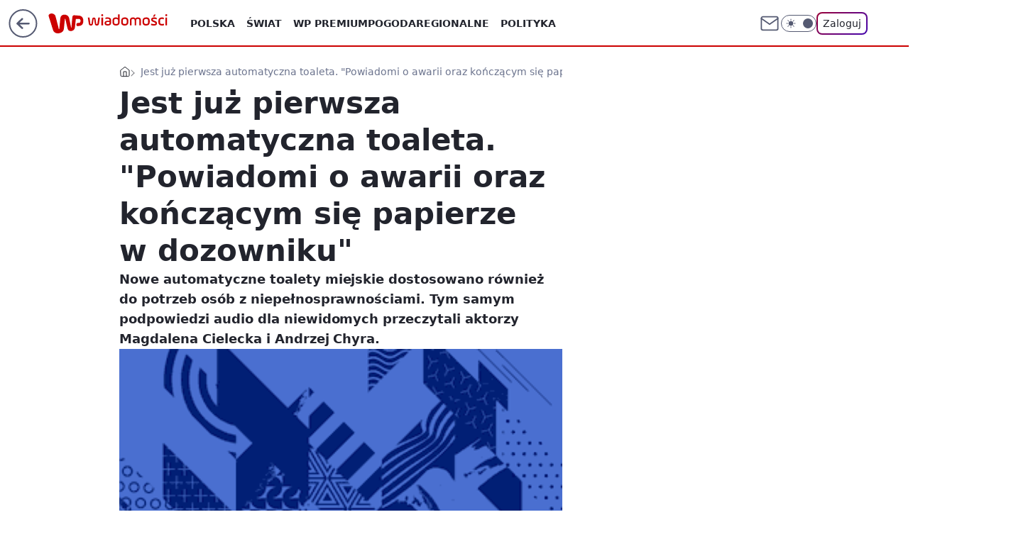

--- FILE ---
content_type: application/javascript
request_url: https://rek.www.wp.pl/gaf.js?rv=2&sn=wiadomosci&pvid=b7cd0bd7ea540e24790f&rekids=234730&tVersion=A&phtml=wiadomosci.wp.pl%2Fwarszawa%2Fjest-juz-pierwsza-automatyczna-toaleta-powiadomi-o-awarii-oraz-konczacym-sie-papierze-w-dozowniku-6178763916691073a&abtest=adtech%7CPRGM-1047%7CA%3Badtech%7CPU-335%7CA%3Badtech%7CPRG-3468%7CB%3Badtech%7CPRGM-1036%7CD%3Badtech%7CFP-76%7CA%3Badtech%7CPRGM-1356%7CB%3Badtech%7CPRGM-1610%7CA%3Badtech%7CPRGM-1419%7CA%3Badtech%7CPRGM-1589%7CB%3Badtech%7CPRGM-1576%7CA%3Badtech%7CPRGM-1443%7CA%3Badtech%7CPRGM-1587%7CD%3Badtech%7CPRGM-1615%7CA%3Badtech%7CPRGM-1215%7CA&PWA_adbd=0&darkmode=0&highLayout=0&layout=wide&navType=navigate&cdl=0&ctype=article&ciab=IAB19%2CIAB-v3-601%2CIAB-v3-76%2CIAB19-9%2CIAB3&cid=6178763916691073&csystem=ncr&cdate=2017-04-08&REKtagi=warszawa%3Btoaleta%3Bniepelnosprawni%3Bagrykola%3Bhgw%3Bratusz%3Bszalet%3Bwawalove&vw=1280&vh=720&p1=0&spin=rafuex75&bcv=2
body_size: 9533
content:
rafuex75({"spin":"rafuex75","bunch":234730,"context":{"dsa":false,"minor":false,"bidRequestId":"48384620-c274-4951-a342-e2ef28dcef11","maConfig":{"timestamp":"2026-01-22T08:31:40.447Z"},"dfpConfig":{"timestamp":"2026-01-22T09:12:27.502Z"},"sda":[],"targeting":{"client":{},"server":{},"query":{"PWA_adbd":"0","REKtagi":"warszawa;toaleta;niepelnosprawni;agrykola;hgw;ratusz;szalet;wawalove","abtest":"adtech|PRGM-1047|A;adtech|PU-335|A;adtech|PRG-3468|B;adtech|PRGM-1036|D;adtech|FP-76|A;adtech|PRGM-1356|B;adtech|PRGM-1610|A;adtech|PRGM-1419|A;adtech|PRGM-1589|B;adtech|PRGM-1576|A;adtech|PRGM-1443|A;adtech|PRGM-1587|D;adtech|PRGM-1615|A;adtech|PRGM-1215|A","bcv":"2","cdate":"2017-04-08","cdl":"0","ciab":"IAB19,IAB-v3-601,IAB-v3-76,IAB19-9,IAB3","cid":"6178763916691073","csystem":"ncr","ctype":"article","darkmode":"0","highLayout":"0","layout":"wide","navType":"navigate","p1":"0","phtml":"wiadomosci.wp.pl/warszawa/jest-juz-pierwsza-automatyczna-toaleta-powiadomi-o-awarii-oraz-konczacym-sie-papierze-w-dozowniku-6178763916691073a","pvid":"b7cd0bd7ea540e24790f","rekids":"234730","rv":"2","sn":"wiadomosci","spin":"rafuex75","tVersion":"A","vh":"720","vw":"1280"}},"directOnly":0,"geo":{"country":"840","region":"","city":""},"statid":"","mlId":"","rshsd":"5","isRobot":false,"curr":{"EUR":4.2128,"USD":3.6028,"CHF":4.5419,"GBP":4.8434},"rv":"2","status":{"advf":2,"ma":2,"ma_ads-bidder":2,"ma_cpv-bidder":2,"ma_high-cpm-bidder":2}},"slots":{"10":{"delivered":"","campaign":null,"dfpConfig":null},"11":{"delivered":"1","campaign":null,"dfpConfig":{"placement":"/89844762/Desktop_Wiadomosci.wp.pl_x11_art","roshash":"FJMP","ceil":100,"sizes":[[336,280],[640,280],[300,250]],"namedSizes":["fluid"],"div":"div-gpt-ad-x11-art","targeting":{"DFPHASH":"AEHK","emptygaf":"0"},"gfp":"FJMP"}},"12":{"delivered":"1","campaign":null,"dfpConfig":{"placement":"/89844762/Desktop_Wiadomosci.wp.pl_x12_art","roshash":"FJMP","ceil":100,"sizes":[[336,280],[640,280],[300,250]],"namedSizes":["fluid"],"div":"div-gpt-ad-x12-art","targeting":{"DFPHASH":"AEHK","emptygaf":"0"},"gfp":"FJMP"}},"13":{"delivered":"1","campaign":null,"dfpConfig":{"placement":"/89844762/Desktop_Wiadomosci.wp.pl_x13_art","roshash":"FJMP","ceil":100,"sizes":[[336,280],[640,280],[300,250]],"namedSizes":["fluid"],"div":"div-gpt-ad-x13-art","targeting":{"DFPHASH":"AEHK","emptygaf":"0"},"gfp":"FJMP"}},"14":{"delivered":"1","campaign":null,"dfpConfig":{"placement":"/89844762/Desktop_Wiadomosci.wp.pl_x14_art","roshash":"FJMP","ceil":100,"sizes":[[336,280],[640,280],[300,250]],"namedSizes":["fluid"],"div":"div-gpt-ad-x14-art","targeting":{"DFPHASH":"AEHK","emptygaf":"0"},"gfp":"FJMP"}},"15":{"delivered":"1","campaign":null,"dfpConfig":{"placement":"/89844762/Desktop_Wiadomosci.wp.pl_x15_art","roshash":"FJMP","ceil":100,"sizes":[[728,90],[970,300],[950,90],[980,120],[980,90],[970,150],[970,90],[970,250],[930,180],[950,200],[750,100],[970,66],[750,200],[960,90],[970,100],[750,300],[970,200],[950,300]],"namedSizes":["fluid"],"div":"div-gpt-ad-x15-art","targeting":{"DFPHASH":"AEHK","emptygaf":"0"},"gfp":"FJMP"}},"16":{"delivered":"1","campaign":{"id":"189049","adm":{"bunch":"234730","creations":[{"height":200,"showLabel":true,"src":"https://mamc.wpcdn.pl/189049/1769081764496/750x200/750x200/Virtual-Vibes_750x200.html","trackers":{"click":[""],"cview":["//ma.wp.pl/ma.gif?clid=36d4f1d950aab392a9c26b186b340e10\u0026SN=wiadomosci\u0026pvid=b7cd0bd7ea540e24790f\u0026action=cvimp\u0026pg=wiadomosci.wp.pl\u0026par=rekid%3D234730%26test%3D0%26tpID%3D1406254%26emission%3D3046359%26is_robot%3D0%26bidTimestamp%3D1769141747%26publisherID%3D308%26creationID%3D1477806%26targetDomain%3Droblox.com%26workfID%3D189049%26seatFee%3Deez97-TU_oj49UwJr5qnvnobjP2_X9SCdmYE-f-ZyXw%26editedTimestamp%3D1769081960%26geo%3D840%253B%253B%26ssp%3Dwp.pl%26slotSizeWxH%3D750x200%26billing%3Dcpv%26client_id%3D77840%26order%3D266657%26sn%3Dwiadomosci%26ip%3D39BUJPe0Uffp9IeYlqJh_bXn036T-YzxawZvQuLe6As%26domain%3Dwiadomosci.wp.pl%26pricingModel%3D3y4MdPytkdn2C0BAatdefA7-hmPQLxZEAlONbOvA4ec%26ttl%3D1769228147%26pvid%3Db7cd0bd7ea540e24790f%26hBidPrice%3DFILPZfn%26hBudgetRate%3DFILPZfn%26partnerID%3D%26conversionValue%3D0%26device%3DPERSONAL_COMPUTER%26inver%3D2%26source%3DTG%26iabSiteCategories%3D%26isDev%3Dfalse%26medium%3Ddisplay%26org_id%3D25%26utility%3D6BFbij-2OpHk_qLeUSzjawpH04vdHrEii9tzjqoR-vq2-gJXwL9s5Y6xPHvfWw8s%26platform%3D8%26userID%3D__UNKNOWN_TELL_US__%26slotID%3D016%26cur%3DPLN%26iabPageCategories%3D%26bidReqID%3D48384620-c274-4951-a342-e2ef28dcef11%26seatID%3D36d4f1d950aab392a9c26b186b340e10%26is_adblock%3D0%26bidderID%3D11%26contentID%3D6178763916691073"],"impression":["//ma.wp.pl/ma.gif?clid=36d4f1d950aab392a9c26b186b340e10\u0026SN=wiadomosci\u0026pvid=b7cd0bd7ea540e24790f\u0026action=delivery\u0026pg=wiadomosci.wp.pl\u0026par=sn%3Dwiadomosci%26ip%3D39BUJPe0Uffp9IeYlqJh_bXn036T-YzxawZvQuLe6As%26domain%3Dwiadomosci.wp.pl%26pricingModel%3D3y4MdPytkdn2C0BAatdefA7-hmPQLxZEAlONbOvA4ec%26ttl%3D1769228147%26pvid%3Db7cd0bd7ea540e24790f%26hBidPrice%3DFILPZfn%26hBudgetRate%3DFILPZfn%26partnerID%3D%26conversionValue%3D0%26device%3DPERSONAL_COMPUTER%26inver%3D2%26source%3DTG%26iabSiteCategories%3D%26isDev%3Dfalse%26medium%3Ddisplay%26org_id%3D25%26utility%3D6BFbij-2OpHk_qLeUSzjawpH04vdHrEii9tzjqoR-vq2-gJXwL9s5Y6xPHvfWw8s%26platform%3D8%26userID%3D__UNKNOWN_TELL_US__%26slotID%3D016%26cur%3DPLN%26iabPageCategories%3D%26bidReqID%3D48384620-c274-4951-a342-e2ef28dcef11%26seatID%3D36d4f1d950aab392a9c26b186b340e10%26is_adblock%3D0%26bidderID%3D11%26contentID%3D6178763916691073%26rekid%3D234730%26test%3D0%26tpID%3D1406254%26emission%3D3046359%26is_robot%3D0%26bidTimestamp%3D1769141747%26publisherID%3D308%26creationID%3D1477806%26targetDomain%3Droblox.com%26workfID%3D189049%26seatFee%3Deez97-TU_oj49UwJr5qnvnobjP2_X9SCdmYE-f-ZyXw%26editedTimestamp%3D1769081960%26geo%3D840%253B%253B%26ssp%3Dwp.pl%26slotSizeWxH%3D750x200%26billing%3Dcpv%26client_id%3D77840%26order%3D266657"],"view":["//ma.wp.pl/ma.gif?clid=36d4f1d950aab392a9c26b186b340e10\u0026SN=wiadomosci\u0026pvid=b7cd0bd7ea540e24790f\u0026action=view\u0026pg=wiadomosci.wp.pl\u0026par=slotSizeWxH%3D750x200%26billing%3Dcpv%26client_id%3D77840%26order%3D266657%26sn%3Dwiadomosci%26ip%3D39BUJPe0Uffp9IeYlqJh_bXn036T-YzxawZvQuLe6As%26domain%3Dwiadomosci.wp.pl%26pricingModel%3D3y4MdPytkdn2C0BAatdefA7-hmPQLxZEAlONbOvA4ec%26ttl%3D1769228147%26pvid%3Db7cd0bd7ea540e24790f%26hBidPrice%3DFILPZfn%26hBudgetRate%3DFILPZfn%26partnerID%3D%26conversionValue%3D0%26device%3DPERSONAL_COMPUTER%26inver%3D2%26source%3DTG%26iabSiteCategories%3D%26isDev%3Dfalse%26medium%3Ddisplay%26org_id%3D25%26utility%3D6BFbij-2OpHk_qLeUSzjawpH04vdHrEii9tzjqoR-vq2-gJXwL9s5Y6xPHvfWw8s%26platform%3D8%26userID%3D__UNKNOWN_TELL_US__%26slotID%3D016%26cur%3DPLN%26iabPageCategories%3D%26bidReqID%3D48384620-c274-4951-a342-e2ef28dcef11%26seatID%3D36d4f1d950aab392a9c26b186b340e10%26is_adblock%3D0%26bidderID%3D11%26contentID%3D6178763916691073%26rekid%3D234730%26test%3D0%26tpID%3D1406254%26emission%3D3046359%26is_robot%3D0%26bidTimestamp%3D1769141747%26publisherID%3D308%26creationID%3D1477806%26targetDomain%3Droblox.com%26workfID%3D189049%26seatFee%3Deez97-TU_oj49UwJr5qnvnobjP2_X9SCdmYE-f-ZyXw%26editedTimestamp%3D1769081960%26geo%3D840%253B%253B%26ssp%3Dwp.pl"]},"transparentPlaceholder":false,"type":"iframe","url":"https://www.roblox.com/pl/games/17067024883/Bank-Millennium-Virtual-Vibes","width":750}],"redir":"https://ma.wp.pl/redirma?SN=wiadomosci\u0026pvid=b7cd0bd7ea540e24790f\u0026par=client_id%3D77840%26ip%3D39BUJPe0Uffp9IeYlqJh_bXn036T-YzxawZvQuLe6As%26pricingModel%3D3y4MdPytkdn2C0BAatdefA7-hmPQLxZEAlONbOvA4ec%26ttl%3D1769228147%26hBudgetRate%3DFILPZfn%26org_id%3D25%26userID%3D__UNKNOWN_TELL_US__%26is_adblock%3D0%26sn%3Dwiadomosci%26source%3DTG%26iabPageCategories%3D%26test%3D0%26tpID%3D1406254%26is_robot%3D0%26publisherID%3D308%26editedTimestamp%3D1769081960%26iabSiteCategories%3D%26ssp%3Dwp.pl%26slotSizeWxH%3D750x200%26hBidPrice%3DFILPZfn%26emission%3D3046359%26targetDomain%3Droblox.com%26order%3D266657%26pvid%3Db7cd0bd7ea540e24790f%26partnerID%3D%26slotID%3D016%26seatID%3D36d4f1d950aab392a9c26b186b340e10%26seatFee%3Deez97-TU_oj49UwJr5qnvnobjP2_X9SCdmYE-f-ZyXw%26domain%3Dwiadomosci.wp.pl%26conversionValue%3D0%26device%3DPERSONAL_COMPUTER%26isDev%3Dfalse%26utility%3D6BFbij-2OpHk_qLeUSzjawpH04vdHrEii9tzjqoR-vq2-gJXwL9s5Y6xPHvfWw8s%26bidReqID%3D48384620-c274-4951-a342-e2ef28dcef11%26bidderID%3D11%26geo%3D840%253B%253B%26inver%3D2%26bidTimestamp%3D1769141747%26creationID%3D1477806%26medium%3Ddisplay%26platform%3D8%26cur%3DPLN%26contentID%3D6178763916691073%26rekid%3D234730%26workfID%3D189049%26billing%3Dcpv\u0026url=","slot":"16"},"creative":{"Id":"1477806","provider":"ma_cpv-bidder","roshash":"FILO","height":200,"width":750,"touchpointId":"1406254","source":{"bidder":"cpv-bidder"}},"sellingModel":{"model":"CPM_INT"}},"dfpConfig":{"placement":"/89844762/Desktop_Wiadomosci.wp.pl_x16","roshash":"FJMP","ceil":100,"sizes":[[728,90],[970,300],[950,90],[980,120],[980,90],[970,150],[970,90],[970,250],[930,180],[950,200],[750,100],[970,66],[750,200],[960,90],[970,100],[750,300],[970,200],[950,300]],"namedSizes":["fluid"],"div":"div-gpt-ad-x16","targeting":{"DFPHASH":"AEHK","emptygaf":"0"},"gfp":"FJMP"}},"17":{"delivered":"1","campaign":null,"dfpConfig":{"placement":"/89844762/Desktop_Wiadomosci.wp.pl_x17","roshash":"FJMP","ceil":100,"sizes":[[728,90],[970,300],[950,90],[980,120],[980,90],[970,150],[970,90],[970,250],[930,180],[950,200],[750,100],[970,66],[750,200],[960,90],[970,100],[750,300],[970,200],[950,300]],"namedSizes":["fluid"],"div":"div-gpt-ad-x17","targeting":{"DFPHASH":"AEHK","emptygaf":"0"},"gfp":"FJMP"}},"18":{"delivered":"1","campaign":null,"dfpConfig":{"placement":"/89844762/Desktop_Wiadomosci.wp.pl_x18","roshash":"FJMP","ceil":100,"sizes":[[728,90],[970,300],[950,90],[980,120],[980,90],[970,150],[970,90],[970,250],[930,180],[950,200],[750,100],[970,66],[750,200],[960,90],[970,100],[750,300],[970,200],[950,300]],"namedSizes":["fluid"],"div":"div-gpt-ad-x18","targeting":{"DFPHASH":"AEHK","emptygaf":"0"},"gfp":"FJMP"}},"19":{"delivered":"1","campaign":null,"dfpConfig":{"placement":"/89844762/Desktop_Wiadomosci.wp.pl_x19","roshash":"FJMP","ceil":100,"sizes":[[728,90],[970,300],[950,90],[980,120],[980,90],[970,150],[970,90],[970,250],[930,180],[950,200],[750,100],[970,66],[750,200],[960,90],[970,100],[750,300],[970,200],[950,300]],"namedSizes":["fluid"],"div":"div-gpt-ad-x19","targeting":{"DFPHASH":"AEHK","emptygaf":"0"},"gfp":"FJMP"}},"2":{"lazy":1,"delivered":"1","campaign":{"id":"188602","adm":{"bunch":"234730","creations":[{"cbConfig":{"blur":false,"bottomBar":false,"fullPage":false,"message":"Przekierowanie za {{time}} sekund{{y}}","timeout":15000},"height":600,"showLabel":false,"src":"https://mamc.wpcdn.pl/188602/1768566296757/1200x600/1200x600/index.html","trackers":{"click":[""],"cview":["//ma.wp.pl/ma.gif?clid=b9864aa833cac13016ac7771fded2df7\u0026SN=wiadomosci\u0026pvid=b7cd0bd7ea540e24790f\u0026action=cvimp\u0026pg=wiadomosci.wp.pl\u0026par=slotSizeWxH%3D1200x600%26billing%3Dcpv%26bidderID%3D11%26contentID%3D6178763916691073%26capping%3D1%26conversionValue%3D0%26slotID%3D002%26test%3D0%26tpID%3D1404170%26seatID%3Db9864aa833cac13016ac7771fded2df7%26pvid%3Db7cd0bd7ea540e24790f%26userID%3D__UNKNOWN_TELL_US__%26domain%3Dwiadomosci.wp.pl%26workfID%3D188602%26emission%3D3045673%26iabSiteCategories%3D%26medium%3Ddisplay%26inver%3D2%26ttl%3D1769228147%26sn%3Dwiadomosci%26geo%3D840%253B%253B%26hBudgetRate%3DFILQXbe%26ip%3Dk53wrqlFUZ296CxADoWJsSFT-nZcLzJNHv5S0p3BaCA%26creationID%3D1472752%26cur%3DPLN%26utility%3D8OgYtBNR2e2URSGFniPr88RFugccrHoQ9nLufdFx74P_z4CRyUlpFaQPGH_kwQn0%26platform%3D8%26ssp%3Dwp.pl%26bidReqID%3D48384620-c274-4951-a342-e2ef28dcef11%26client_id%3D59554%26order%3D266342%26bidTimestamp%3D1769141747%26targetDomain%3Dinpost.pl%26seatFee%3DcSmu8eWNcsEDFRxN-dDfcqwGvQARYuGSbOeh9_XJZKM%26iabPageCategories%3D%26partnerID%3D%26isDev%3Dfalse%26rekid%3D234730%26org_id%3D26%26source%3DTG%26editedTimestamp%3D1768566639%26pricingModel%3DWUPiu_oI64MeducOMrIhp5Gd5iedN_K0yYpRJ31B_nk%26is_robot%3D0%26is_adblock%3D0%26hBidPrice%3DFILQXbe%26device%3DPERSONAL_COMPUTER%26publisherID%3D308"],"impression":["//ma.wp.pl/ma.gif?clid=b9864aa833cac13016ac7771fded2df7\u0026SN=wiadomosci\u0026pvid=b7cd0bd7ea540e24790f\u0026action=delivery\u0026pg=wiadomosci.wp.pl\u0026par=utility%3D8OgYtBNR2e2URSGFniPr88RFugccrHoQ9nLufdFx74P_z4CRyUlpFaQPGH_kwQn0%26platform%3D8%26ssp%3Dwp.pl%26bidReqID%3D48384620-c274-4951-a342-e2ef28dcef11%26client_id%3D59554%26order%3D266342%26bidTimestamp%3D1769141747%26targetDomain%3Dinpost.pl%26seatFee%3DcSmu8eWNcsEDFRxN-dDfcqwGvQARYuGSbOeh9_XJZKM%26iabPageCategories%3D%26partnerID%3D%26isDev%3Dfalse%26rekid%3D234730%26org_id%3D26%26source%3DTG%26editedTimestamp%3D1768566639%26pricingModel%3DWUPiu_oI64MeducOMrIhp5Gd5iedN_K0yYpRJ31B_nk%26is_robot%3D0%26is_adblock%3D0%26hBidPrice%3DFILQXbe%26device%3DPERSONAL_COMPUTER%26publisherID%3D308%26slotSizeWxH%3D1200x600%26billing%3Dcpv%26bidderID%3D11%26contentID%3D6178763916691073%26capping%3D1%26conversionValue%3D0%26slotID%3D002%26test%3D0%26tpID%3D1404170%26seatID%3Db9864aa833cac13016ac7771fded2df7%26pvid%3Db7cd0bd7ea540e24790f%26userID%3D__UNKNOWN_TELL_US__%26domain%3Dwiadomosci.wp.pl%26workfID%3D188602%26emission%3D3045673%26iabSiteCategories%3D%26medium%3Ddisplay%26inver%3D2%26ttl%3D1769228147%26sn%3Dwiadomosci%26geo%3D840%253B%253B%26hBudgetRate%3DFILQXbe%26ip%3Dk53wrqlFUZ296CxADoWJsSFT-nZcLzJNHv5S0p3BaCA%26creationID%3D1472752%26cur%3DPLN"],"view":["//ma.wp.pl/ma.gif?clid=b9864aa833cac13016ac7771fded2df7\u0026SN=wiadomosci\u0026pvid=b7cd0bd7ea540e24790f\u0026action=view\u0026pg=wiadomosci.wp.pl\u0026par=partnerID%3D%26isDev%3Dfalse%26rekid%3D234730%26org_id%3D26%26source%3DTG%26editedTimestamp%3D1768566639%26pricingModel%3DWUPiu_oI64MeducOMrIhp5Gd5iedN_K0yYpRJ31B_nk%26is_robot%3D0%26is_adblock%3D0%26hBidPrice%3DFILQXbe%26device%3DPERSONAL_COMPUTER%26publisherID%3D308%26slotSizeWxH%3D1200x600%26billing%3Dcpv%26bidderID%3D11%26contentID%3D6178763916691073%26capping%3D1%26conversionValue%3D0%26slotID%3D002%26test%3D0%26tpID%3D1404170%26seatID%3Db9864aa833cac13016ac7771fded2df7%26pvid%3Db7cd0bd7ea540e24790f%26userID%3D__UNKNOWN_TELL_US__%26domain%3Dwiadomosci.wp.pl%26workfID%3D188602%26emission%3D3045673%26iabSiteCategories%3D%26medium%3Ddisplay%26inver%3D2%26ttl%3D1769228147%26sn%3Dwiadomosci%26geo%3D840%253B%253B%26hBudgetRate%3DFILQXbe%26ip%3Dk53wrqlFUZ296CxADoWJsSFT-nZcLzJNHv5S0p3BaCA%26creationID%3D1472752%26cur%3DPLN%26utility%3D8OgYtBNR2e2URSGFniPr88RFugccrHoQ9nLufdFx74P_z4CRyUlpFaQPGH_kwQn0%26platform%3D8%26ssp%3Dwp.pl%26bidReqID%3D48384620-c274-4951-a342-e2ef28dcef11%26client_id%3D59554%26order%3D266342%26bidTimestamp%3D1769141747%26targetDomain%3Dinpost.pl%26seatFee%3DcSmu8eWNcsEDFRxN-dDfcqwGvQARYuGSbOeh9_XJZKM%26iabPageCategories%3D"]},"transparentPlaceholder":false,"type":"iframe","url":"https://inpost.pl/SzybkieNadania/pl?utm_source=wp-ads\u0026utm_medium=commercial-break\u0026utm_campaign=rich-media\u0026utm_term=1200_600","width":1200}],"redir":"https://ma.wp.pl/redirma?SN=wiadomosci\u0026pvid=b7cd0bd7ea540e24790f\u0026par=geo%3D840%253B%253B%26creationID%3D1472752%26device%3DPERSONAL_COMPUTER%26slotSizeWxH%3D1200x600%26iabSiteCategories%3D%26client_id%3D59554%26targetDomain%3Dinpost.pl%26publisherID%3D308%26tpID%3D1404170%26utility%3D8OgYtBNR2e2URSGFniPr88RFugccrHoQ9nLufdFx74P_z4CRyUlpFaQPGH_kwQn0%26platform%3D8%26editedTimestamp%3D1768566639%26bidderID%3D11%26pvid%3Db7cd0bd7ea540e24790f%26seatFee%3DcSmu8eWNcsEDFRxN-dDfcqwGvQARYuGSbOeh9_XJZKM%26org_id%3D26%26userID%3D__UNKNOWN_TELL_US__%26cur%3DPLN%26order%3D266342%26is_adblock%3D0%26billing%3Dcpv%26seatID%3Db9864aa833cac13016ac7771fded2df7%26workfID%3D188602%26bidTimestamp%3D1769141747%26iabPageCategories%3D%26rekid%3D234730%26capping%3D1%26test%3D0%26emission%3D3045673%26bidReqID%3D48384620-c274-4951-a342-e2ef28dcef11%26isDev%3Dfalse%26source%3DTG%26is_robot%3D0%26conversionValue%3D0%26slotID%3D002%26inver%3D2%26ip%3Dk53wrqlFUZ296CxADoWJsSFT-nZcLzJNHv5S0p3BaCA%26partnerID%3D%26hBidPrice%3DFILQXbe%26contentID%3D6178763916691073%26domain%3Dwiadomosci.wp.pl%26medium%3Ddisplay%26ttl%3D1769228147%26hBudgetRate%3DFILQXbe%26ssp%3Dwp.pl%26pricingModel%3DWUPiu_oI64MeducOMrIhp5Gd5iedN_K0yYpRJ31B_nk%26sn%3Dwiadomosci\u0026url=","slot":"2"},"creative":{"Id":"1472752","provider":"ma_cpv-bidder","roshash":"HORU","height":600,"width":1200,"touchpointId":"1404170","source":{"bidder":"cpv-bidder"}},"sellingModel":{"model":"CPM_INT"}},"dfpConfig":{"placement":"/89844762/Desktop_Wiadomosci.wp.pl_x02","roshash":"HORU","ceil":100,"sizes":[[970,300],[970,600],[750,300],[950,300],[980,600],[1920,870],[1200,600],[750,400],[960,640]],"namedSizes":["fluid"],"div":"div-gpt-ad-x02","targeting":{"DFPHASH":"CJMP","emptygaf":"0"},"gfp":"GORU"}},"24":{"delivered":"","campaign":null,"dfpConfig":null},"25":{"delivered":"1","campaign":null,"dfpConfig":{"placement":"/89844762/Desktop_Wiadomosci.wp.pl_x25_art","roshash":"FJMP","ceil":100,"sizes":[[336,280],[640,280],[300,250]],"namedSizes":["fluid"],"div":"div-gpt-ad-x25-art","targeting":{"DFPHASH":"AEHK","emptygaf":"0"},"gfp":"FJMP"}},"27":{"delivered":"1","campaign":null,"dfpConfig":{"placement":"/89844762/Desktop_Wiadomosci.wp.pl_x27_art","roshash":"FJMP","ceil":100,"sizes":[[160,600]],"namedSizes":["fluid"],"div":"div-gpt-ad-x27-art","targeting":{"DFPHASH":"AEHK","emptygaf":"0"},"gfp":"FJMP"}},"28":{"delivered":"","campaign":null,"dfpConfig":null},"29":{"lazy":1,"delivered":"1","campaign":{"id":"188428","adm":{"bunch":"234730","creations":[{"height":250,"showLabel":true,"src":"https://mamc.wpcdn.pl/188428/1768383985628/abu-dhabi-autopromo-300x250-V3.jpg","trackers":{"click":[""],"cview":["//ma.wp.pl/ma.gif?clid=36d4f1d950aab392a9c26b186b340e10\u0026SN=wiadomosci\u0026pvid=b7cd0bd7ea540e24790f\u0026action=cvimp\u0026pg=wiadomosci.wp.pl\u0026par=emission%3D3045055%26pvid%3Db7cd0bd7ea540e24790f%26geo%3D840%253B%253B%26bidderID%3D11%26rekid%3D234730%26workfID%3D188428%26tpID%3D1403460%26order%3D266122%26client_id%3D32932%26pricingModel%3DHsY6WTIDHyNZNVhI9xTHTPsB_Y5-HkJc9M4p-N9auTY%26is_robot%3D0%26hBudgetRate%3DFILORUX%26platform%3D8%26ssp%3Dwp.pl%26slotID%3D029%26seatFee%3Deg2z7HzAYLInBz03-MKpM0nEObgF5v3r9Bj6YxCfddU%26seatID%3D36d4f1d950aab392a9c26b186b340e10%26editedTimestamp%3D1768915577%26iabSiteCategories%3D%26isDev%3Dfalse%26bidReqID%3D48384620-c274-4951-a342-e2ef28dcef11%26creationID%3D1471256%26targetDomain%3Dwakacje.pl%26is_adblock%3D0%26sn%3Dwiadomosci%26bidTimestamp%3D1769141747%26contentID%3D6178763916691073%26utility%3DF8pDAN5s4LbgFtt7CJ1um8y4TIVGEwpzGJeAn1rWrXr-oRfaIXUlqmWm-CIWpOBE%26device%3DPERSONAL_COMPUTER%26publisherID%3D308%26ip%3Dgg4LjnHsJHDl_JvWJl8DeXbjhu1aw3Pk9cLwQ7zQSZo%26slotSizeWxH%3D300x250%26cur%3DPLN%26test%3D0%26iabPageCategories%3D%26medium%3Ddisplay%26ttl%3D1769228147%26hBidPrice%3DFILORUX%26partnerID%3D%26inver%3D2%26domain%3Dwiadomosci.wp.pl%26billing%3Dcpv%26source%3DTG%26conversionValue%3D0%26userID%3D__UNKNOWN_TELL_US__%26org_id%3D25"],"impression":["//ma.wp.pl/ma.gif?clid=36d4f1d950aab392a9c26b186b340e10\u0026SN=wiadomosci\u0026pvid=b7cd0bd7ea540e24790f\u0026action=delivery\u0026pg=wiadomosci.wp.pl\u0026par=pricingModel%3DHsY6WTIDHyNZNVhI9xTHTPsB_Y5-HkJc9M4p-N9auTY%26is_robot%3D0%26hBudgetRate%3DFILORUX%26platform%3D8%26ssp%3Dwp.pl%26slotID%3D029%26seatFee%3Deg2z7HzAYLInBz03-MKpM0nEObgF5v3r9Bj6YxCfddU%26seatID%3D36d4f1d950aab392a9c26b186b340e10%26editedTimestamp%3D1768915577%26iabSiteCategories%3D%26isDev%3Dfalse%26bidReqID%3D48384620-c274-4951-a342-e2ef28dcef11%26creationID%3D1471256%26targetDomain%3Dwakacje.pl%26is_adblock%3D0%26sn%3Dwiadomosci%26bidTimestamp%3D1769141747%26contentID%3D6178763916691073%26utility%3DF8pDAN5s4LbgFtt7CJ1um8y4TIVGEwpzGJeAn1rWrXr-oRfaIXUlqmWm-CIWpOBE%26device%3DPERSONAL_COMPUTER%26publisherID%3D308%26ip%3Dgg4LjnHsJHDl_JvWJl8DeXbjhu1aw3Pk9cLwQ7zQSZo%26slotSizeWxH%3D300x250%26cur%3DPLN%26test%3D0%26iabPageCategories%3D%26medium%3Ddisplay%26ttl%3D1769228147%26hBidPrice%3DFILORUX%26partnerID%3D%26inver%3D2%26domain%3Dwiadomosci.wp.pl%26billing%3Dcpv%26source%3DTG%26conversionValue%3D0%26userID%3D__UNKNOWN_TELL_US__%26org_id%3D25%26emission%3D3045055%26pvid%3Db7cd0bd7ea540e24790f%26geo%3D840%253B%253B%26bidderID%3D11%26rekid%3D234730%26workfID%3D188428%26tpID%3D1403460%26order%3D266122%26client_id%3D32932"],"view":["//ma.wp.pl/ma.gif?clid=36d4f1d950aab392a9c26b186b340e10\u0026SN=wiadomosci\u0026pvid=b7cd0bd7ea540e24790f\u0026action=view\u0026pg=wiadomosci.wp.pl\u0026par=medium%3Ddisplay%26ttl%3D1769228147%26hBidPrice%3DFILORUX%26partnerID%3D%26inver%3D2%26domain%3Dwiadomosci.wp.pl%26billing%3Dcpv%26source%3DTG%26conversionValue%3D0%26userID%3D__UNKNOWN_TELL_US__%26org_id%3D25%26emission%3D3045055%26pvid%3Db7cd0bd7ea540e24790f%26geo%3D840%253B%253B%26bidderID%3D11%26rekid%3D234730%26workfID%3D188428%26tpID%3D1403460%26order%3D266122%26client_id%3D32932%26pricingModel%3DHsY6WTIDHyNZNVhI9xTHTPsB_Y5-HkJc9M4p-N9auTY%26is_robot%3D0%26hBudgetRate%3DFILORUX%26platform%3D8%26ssp%3Dwp.pl%26slotID%3D029%26seatFee%3Deg2z7HzAYLInBz03-MKpM0nEObgF5v3r9Bj6YxCfddU%26seatID%3D36d4f1d950aab392a9c26b186b340e10%26editedTimestamp%3D1768915577%26iabSiteCategories%3D%26isDev%3Dfalse%26bidReqID%3D48384620-c274-4951-a342-e2ef28dcef11%26creationID%3D1471256%26targetDomain%3Dwakacje.pl%26is_adblock%3D0%26sn%3Dwiadomosci%26bidTimestamp%3D1769141747%26contentID%3D6178763916691073%26utility%3DF8pDAN5s4LbgFtt7CJ1um8y4TIVGEwpzGJeAn1rWrXr-oRfaIXUlqmWm-CIWpOBE%26device%3DPERSONAL_COMPUTER%26publisherID%3D308%26ip%3Dgg4LjnHsJHDl_JvWJl8DeXbjhu1aw3Pk9cLwQ7zQSZo%26slotSizeWxH%3D300x250%26cur%3DPLN%26test%3D0%26iabPageCategories%3D"]},"transparentPlaceholder":false,"type":"image","url":"https://www.wakacje.pl/wczasy/abu-dhabi/?samolotem,3-gwiazdkowe,ocena-7,za-osobe\u0026utm_source=wppl\u0026utm_medium=autopromo\u0026utm_campaign=abudhabi\u0026utm_content=300x250abu","width":300}],"redir":"https://ma.wp.pl/redirma?SN=wiadomosci\u0026pvid=b7cd0bd7ea540e24790f\u0026par=creationID%3D1471256%26is_adblock%3D0%26bidTimestamp%3D1769141747%26domain%3Dwiadomosci.wp.pl%26org_id%3D25%26rekid%3D234730%26workfID%3D188428%26contentID%3D6178763916691073%26utility%3DF8pDAN5s4LbgFtt7CJ1um8y4TIVGEwpzGJeAn1rWrXr-oRfaIXUlqmWm-CIWpOBE%26publisherID%3D308%26conversionValue%3D0%26userID%3D__UNKNOWN_TELL_US__%26pvid%3Db7cd0bd7ea540e24790f%26pricingModel%3DHsY6WTIDHyNZNVhI9xTHTPsB_Y5-HkJc9M4p-N9auTY%26hBidPrice%3DFILORUX%26test%3D0%26source%3DTG%26hBudgetRate%3DFILORUX%26platform%3D8%26ip%3Dgg4LjnHsJHDl_JvWJl8DeXbjhu1aw3Pk9cLwQ7zQSZo%26medium%3Ddisplay%26order%3D266122%26slotID%3D029%26editedTimestamp%3D1768915577%26device%3DPERSONAL_COMPUTER%26cur%3DPLN%26partnerID%3D%26inver%3D2%26billing%3Dcpv%26emission%3D3045055%26geo%3D840%253B%253B%26bidderID%3D11%26tpID%3D1403460%26client_id%3D32932%26ssp%3Dwp.pl%26seatFee%3Deg2z7HzAYLInBz03-MKpM0nEObgF5v3r9Bj6YxCfddU%26iabSiteCategories%3D%26isDev%3Dfalse%26bidReqID%3D48384620-c274-4951-a342-e2ef28dcef11%26targetDomain%3Dwakacje.pl%26sn%3Dwiadomosci%26slotSizeWxH%3D300x250%26iabPageCategories%3D%26ttl%3D1769228147%26is_robot%3D0%26seatID%3D36d4f1d950aab392a9c26b186b340e10\u0026url=","slot":"29"},"creative":{"Id":"1471256","provider":"ma_cpv-bidder","roshash":"FILO","height":250,"width":300,"touchpointId":"1403460","source":{"bidder":"cpv-bidder"}},"sellingModel":{"model":"CPM_INT"}},"dfpConfig":null},"3":{"delivered":"1","campaign":{"id":"188509","capping":"PWAck=27120659\u0026PWAclt=1200","adm":{"bunch":"234730","creations":[{"height":600,"mod":"stiltedBanner","pixels":["//ad.doubleclick.net/ddm/trackimp/N1675542.110317WP.PL/B34882747.437919181;dc_trk_aid=631342248;dc_trk_cid=248141839;ord=1769141747;dc_lat=;dc_rdid=;tag_for_child_directed_treatment=;tfua=;gdpr=${GDPR};gdpr_consent=${GDPR_CONSENT_755};ltd=${LIMITED_ADS};dc_tdv=1?"],"showLabel":true,"src":"https://mamc.wpcdn.pl/188509/1768466680476/WP-Gigaboard-1200x600-.jpg","trackers":{"click":[""],"cview":["//ma.wp.pl/ma.gif?clid=de722beda2adf178cb2a229b728519d3\u0026SN=wiadomosci\u0026pvid=b7cd0bd7ea540e24790f\u0026action=cvimp\u0026pg=wiadomosci.wp.pl\u0026par=ssp%3Dwp.pl%26userID%3D__UNKNOWN_TELL_US__%26rekid%3D234730%26targetDomain%3Dmi.com%26billing%3Dcpv%26client_id%3D50410%26emission%3D3044025%26source%3DTG%26domain%3Dwiadomosci.wp.pl%26iabPageCategories%3D601%26iabSiteCategories%3D%26is_robot%3D0%26pvid%3Db7cd0bd7ea540e24790f%26hBudgetRate%3DFILPXbe%26bidderID%3D11%26contentID%3D6178763916691073%26slotSizeWxH%3D1200x600%26seatFee%3DZaTzlw3f97K6cku69nqZuSNpi7Q1URr_4B8JU_IcYJ4%26seatID%3Dde722beda2adf178cb2a229b728519d3%26utility%3DDcFT6r0HAEkcG4u4ujUrYBG3msymEqH5C2SaREtN0JjSI99pYHJtgTYf91EsSIuy%26inver%3D2%26tpID%3D1403748%26pricingModel%3DMcH1e5uNDwRBsyYKfwhsw6vUNlfdBxRxfYhnTuodhVk%26is_adblock%3D0%26medium%3Ddisplay%26platform%3D8%26device%3DPERSONAL_COMPUTER%26slotID%3D003%26geo%3D840%253B%253B%26ip%3Dvuu-ZF-NuOXZWEyiQsSdPXmfp3pjLz71rD2FksZRzcg%26cur%3DPLN%26workfID%3D188509%26org_id%3D25%26isDev%3Dfalse%26bidReqID%3D48384620-c274-4951-a342-e2ef28dcef11%26test%3D0%26editedTimestamp%3D1768466932%26ttl%3D1769228147%26hBidPrice%3DFILPXbe%26partnerID%3D%26conversionValue%3D0%26publisherID%3D308%26creationID%3D1471700%26order%3D265775%26sn%3Dwiadomosci%26bidTimestamp%3D1769141747"],"impression":["//ma.wp.pl/ma.gif?clid=de722beda2adf178cb2a229b728519d3\u0026SN=wiadomosci\u0026pvid=b7cd0bd7ea540e24790f\u0026action=delivery\u0026pg=wiadomosci.wp.pl\u0026par=conversionValue%3D0%26publisherID%3D308%26creationID%3D1471700%26order%3D265775%26sn%3Dwiadomosci%26bidTimestamp%3D1769141747%26ssp%3Dwp.pl%26userID%3D__UNKNOWN_TELL_US__%26rekid%3D234730%26targetDomain%3Dmi.com%26billing%3Dcpv%26client_id%3D50410%26emission%3D3044025%26source%3DTG%26domain%3Dwiadomosci.wp.pl%26iabPageCategories%3D601%26iabSiteCategories%3D%26is_robot%3D0%26pvid%3Db7cd0bd7ea540e24790f%26hBudgetRate%3DFILPXbe%26bidderID%3D11%26contentID%3D6178763916691073%26slotSizeWxH%3D1200x600%26seatFee%3DZaTzlw3f97K6cku69nqZuSNpi7Q1URr_4B8JU_IcYJ4%26seatID%3Dde722beda2adf178cb2a229b728519d3%26utility%3DDcFT6r0HAEkcG4u4ujUrYBG3msymEqH5C2SaREtN0JjSI99pYHJtgTYf91EsSIuy%26inver%3D2%26tpID%3D1403748%26pricingModel%3DMcH1e5uNDwRBsyYKfwhsw6vUNlfdBxRxfYhnTuodhVk%26is_adblock%3D0%26medium%3Ddisplay%26platform%3D8%26device%3DPERSONAL_COMPUTER%26slotID%3D003%26geo%3D840%253B%253B%26ip%3Dvuu-ZF-NuOXZWEyiQsSdPXmfp3pjLz71rD2FksZRzcg%26cur%3DPLN%26workfID%3D188509%26org_id%3D25%26isDev%3Dfalse%26bidReqID%3D48384620-c274-4951-a342-e2ef28dcef11%26test%3D0%26editedTimestamp%3D1768466932%26ttl%3D1769228147%26hBidPrice%3DFILPXbe%26partnerID%3D"],"view":["//ma.wp.pl/ma.gif?clid=de722beda2adf178cb2a229b728519d3\u0026SN=wiadomosci\u0026pvid=b7cd0bd7ea540e24790f\u0026action=view\u0026pg=wiadomosci.wp.pl\u0026par=pvid%3Db7cd0bd7ea540e24790f%26hBudgetRate%3DFILPXbe%26bidderID%3D11%26contentID%3D6178763916691073%26slotSizeWxH%3D1200x600%26seatFee%3DZaTzlw3f97K6cku69nqZuSNpi7Q1URr_4B8JU_IcYJ4%26seatID%3Dde722beda2adf178cb2a229b728519d3%26utility%3DDcFT6r0HAEkcG4u4ujUrYBG3msymEqH5C2SaREtN0JjSI99pYHJtgTYf91EsSIuy%26inver%3D2%26tpID%3D1403748%26pricingModel%3DMcH1e5uNDwRBsyYKfwhsw6vUNlfdBxRxfYhnTuodhVk%26is_adblock%3D0%26medium%3Ddisplay%26platform%3D8%26device%3DPERSONAL_COMPUTER%26slotID%3D003%26geo%3D840%253B%253B%26ip%3Dvuu-ZF-NuOXZWEyiQsSdPXmfp3pjLz71rD2FksZRzcg%26cur%3DPLN%26workfID%3D188509%26org_id%3D25%26isDev%3Dfalse%26bidReqID%3D48384620-c274-4951-a342-e2ef28dcef11%26test%3D0%26editedTimestamp%3D1768466932%26ttl%3D1769228147%26hBidPrice%3DFILPXbe%26partnerID%3D%26conversionValue%3D0%26publisherID%3D308%26creationID%3D1471700%26order%3D265775%26sn%3Dwiadomosci%26bidTimestamp%3D1769141747%26ssp%3Dwp.pl%26userID%3D__UNKNOWN_TELL_US__%26rekid%3D234730%26targetDomain%3Dmi.com%26billing%3Dcpv%26client_id%3D50410%26emission%3D3044025%26source%3DTG%26domain%3Dwiadomosci.wp.pl%26iabPageCategories%3D601%26iabSiteCategories%3D%26is_robot%3D0"]},"transparentPlaceholder":false,"type":"image","url":"https://ad.doubleclick.net/ddm/trackclk/N1675542.110317WP.PL/B34882747.437919181;dc_trk_aid=631342248;dc_trk_cid=248141839;dc_lat=;dc_rdid=;tag_for_child_directed_treatment=;tfua=;gdpr=${GDPR};gdpr_consent=${GDPR_CONSENT_755};ltd=${LIMITED_ADS};dc_tdv=1","width":1200},{"height":600,"mod":"stiltedBanner","pixels":["//ad.doubleclick.net/ddm/trackimp/N1675542.110317WP.PL/B34882747.437919181;dc_trk_aid=631342248;dc_trk_cid=248141839;ord=1769141747;dc_lat=;dc_rdid=;tag_for_child_directed_treatment=;tfua=;gdpr=${GDPR};gdpr_consent=${GDPR_CONSENT_755};ltd=${LIMITED_ADS};dc_tdv=1?"],"showLabel":true,"src":"https://mamc.wpcdn.pl/188509/1768466743207/WP-Gigaboard-940x600-.jpg","trackers":{"click":[""],"cview":["//ma.wp.pl/ma.gif?clid=de722beda2adf178cb2a229b728519d3\u0026SN=wiadomosci\u0026pvid=b7cd0bd7ea540e24790f\u0026action=cvimp\u0026pg=wiadomosci.wp.pl\u0026par=ssp%3Dwp.pl%26userID%3D__UNKNOWN_TELL_US__%26rekid%3D234730%26targetDomain%3Dmi.com%26billing%3Dcpv%26client_id%3D50410%26emission%3D3044025%26source%3DTG%26domain%3Dwiadomosci.wp.pl%26iabPageCategories%3D601%26iabSiteCategories%3D%26is_robot%3D0%26pvid%3Db7cd0bd7ea540e24790f%26hBudgetRate%3DFILPXbe%26bidderID%3D11%26contentID%3D6178763916691073%26slotSizeWxH%3D1200x600%26seatFee%3DZaTzlw3f97K6cku69nqZuSNpi7Q1URr_4B8JU_IcYJ4%26seatID%3Dde722beda2adf178cb2a229b728519d3%26utility%3DDcFT6r0HAEkcG4u4ujUrYBG3msymEqH5C2SaREtN0JjSI99pYHJtgTYf91EsSIuy%26inver%3D2%26tpID%3D1403748%26pricingModel%3DMcH1e5uNDwRBsyYKfwhsw6vUNlfdBxRxfYhnTuodhVk%26is_adblock%3D0%26medium%3Ddisplay%26platform%3D8%26device%3DPERSONAL_COMPUTER%26slotID%3D003%26geo%3D840%253B%253B%26ip%3Dvuu-ZF-NuOXZWEyiQsSdPXmfp3pjLz71rD2FksZRzcg%26cur%3DPLN%26workfID%3D188509%26org_id%3D25%26isDev%3Dfalse%26bidReqID%3D48384620-c274-4951-a342-e2ef28dcef11%26test%3D0%26editedTimestamp%3D1768466932%26ttl%3D1769228147%26hBidPrice%3DFILPXbe%26partnerID%3D%26conversionValue%3D0%26publisherID%3D308%26creationID%3D1471700%26order%3D265775%26sn%3Dwiadomosci%26bidTimestamp%3D1769141747"],"impression":["//ma.wp.pl/ma.gif?clid=de722beda2adf178cb2a229b728519d3\u0026SN=wiadomosci\u0026pvid=b7cd0bd7ea540e24790f\u0026action=delivery\u0026pg=wiadomosci.wp.pl\u0026par=conversionValue%3D0%26publisherID%3D308%26creationID%3D1471700%26order%3D265775%26sn%3Dwiadomosci%26bidTimestamp%3D1769141747%26ssp%3Dwp.pl%26userID%3D__UNKNOWN_TELL_US__%26rekid%3D234730%26targetDomain%3Dmi.com%26billing%3Dcpv%26client_id%3D50410%26emission%3D3044025%26source%3DTG%26domain%3Dwiadomosci.wp.pl%26iabPageCategories%3D601%26iabSiteCategories%3D%26is_robot%3D0%26pvid%3Db7cd0bd7ea540e24790f%26hBudgetRate%3DFILPXbe%26bidderID%3D11%26contentID%3D6178763916691073%26slotSizeWxH%3D1200x600%26seatFee%3DZaTzlw3f97K6cku69nqZuSNpi7Q1URr_4B8JU_IcYJ4%26seatID%3Dde722beda2adf178cb2a229b728519d3%26utility%3DDcFT6r0HAEkcG4u4ujUrYBG3msymEqH5C2SaREtN0JjSI99pYHJtgTYf91EsSIuy%26inver%3D2%26tpID%3D1403748%26pricingModel%3DMcH1e5uNDwRBsyYKfwhsw6vUNlfdBxRxfYhnTuodhVk%26is_adblock%3D0%26medium%3Ddisplay%26platform%3D8%26device%3DPERSONAL_COMPUTER%26slotID%3D003%26geo%3D840%253B%253B%26ip%3Dvuu-ZF-NuOXZWEyiQsSdPXmfp3pjLz71rD2FksZRzcg%26cur%3DPLN%26workfID%3D188509%26org_id%3D25%26isDev%3Dfalse%26bidReqID%3D48384620-c274-4951-a342-e2ef28dcef11%26test%3D0%26editedTimestamp%3D1768466932%26ttl%3D1769228147%26hBidPrice%3DFILPXbe%26partnerID%3D"],"view":["//ma.wp.pl/ma.gif?clid=de722beda2adf178cb2a229b728519d3\u0026SN=wiadomosci\u0026pvid=b7cd0bd7ea540e24790f\u0026action=view\u0026pg=wiadomosci.wp.pl\u0026par=pvid%3Db7cd0bd7ea540e24790f%26hBudgetRate%3DFILPXbe%26bidderID%3D11%26contentID%3D6178763916691073%26slotSizeWxH%3D1200x600%26seatFee%3DZaTzlw3f97K6cku69nqZuSNpi7Q1URr_4B8JU_IcYJ4%26seatID%3Dde722beda2adf178cb2a229b728519d3%26utility%3DDcFT6r0HAEkcG4u4ujUrYBG3msymEqH5C2SaREtN0JjSI99pYHJtgTYf91EsSIuy%26inver%3D2%26tpID%3D1403748%26pricingModel%3DMcH1e5uNDwRBsyYKfwhsw6vUNlfdBxRxfYhnTuodhVk%26is_adblock%3D0%26medium%3Ddisplay%26platform%3D8%26device%3DPERSONAL_COMPUTER%26slotID%3D003%26geo%3D840%253B%253B%26ip%3Dvuu-ZF-NuOXZWEyiQsSdPXmfp3pjLz71rD2FksZRzcg%26cur%3DPLN%26workfID%3D188509%26org_id%3D25%26isDev%3Dfalse%26bidReqID%3D48384620-c274-4951-a342-e2ef28dcef11%26test%3D0%26editedTimestamp%3D1768466932%26ttl%3D1769228147%26hBidPrice%3DFILPXbe%26partnerID%3D%26conversionValue%3D0%26publisherID%3D308%26creationID%3D1471700%26order%3D265775%26sn%3Dwiadomosci%26bidTimestamp%3D1769141747%26ssp%3Dwp.pl%26userID%3D__UNKNOWN_TELL_US__%26rekid%3D234730%26targetDomain%3Dmi.com%26billing%3Dcpv%26client_id%3D50410%26emission%3D3044025%26source%3DTG%26domain%3Dwiadomosci.wp.pl%26iabPageCategories%3D601%26iabSiteCategories%3D%26is_robot%3D0"]},"transparentPlaceholder":false,"type":"image","url":"https://ad.doubleclick.net/ddm/trackclk/N1675542.110317WP.PL/B34882747.437919181;dc_trk_aid=631342248;dc_trk_cid=248141839;dc_lat=;dc_rdid=;tag_for_child_directed_treatment=;tfua=;gdpr=${GDPR};gdpr_consent=${GDPR_CONSENT_755};ltd=${LIMITED_ADS};dc_tdv=1","width":940}],"redir":"https://ma.wp.pl/redirma?SN=wiadomosci\u0026pvid=b7cd0bd7ea540e24790f\u0026par=platform%3D8%26editedTimestamp%3D1768466932%26conversionValue%3D0%26source%3DTG%26tpID%3D1403748%26is_robot%3D0%26pvid%3Db7cd0bd7ea540e24790f%26hBudgetRate%3DFILPXbe%26contentID%3D6178763916691073%26pricingModel%3DMcH1e5uNDwRBsyYKfwhsw6vUNlfdBxRxfYhnTuodhVk%26iabSiteCategories%3D%26utility%3DDcFT6r0HAEkcG4u4ujUrYBG3msymEqH5C2SaREtN0JjSI99pYHJtgTYf91EsSIuy%26geo%3D840%253B%253B%26ip%3Dvuu-ZF-NuOXZWEyiQsSdPXmfp3pjLz71rD2FksZRzcg%26org_id%3D25%26ttl%3D1769228147%26client_id%3D50410%26seatID%3Dde722beda2adf178cb2a229b728519d3%26iabPageCategories%3D601%26is_adblock%3D0%26medium%3Ddisplay%26cur%3DPLN%26rekid%3D234730%26targetDomain%3Dmi.com%26sn%3Dwiadomosci%26ssp%3Dwp.pl%26bidReqID%3D48384620-c274-4951-a342-e2ef28dcef11%26domain%3Dwiadomosci.wp.pl%26bidderID%3D11%26seatFee%3DZaTzlw3f97K6cku69nqZuSNpi7Q1URr_4B8JU_IcYJ4%26device%3DPERSONAL_COMPUTER%26hBidPrice%3DFILPXbe%26partnerID%3D%26creationID%3D1471700%26test%3D0%26slotSizeWxH%3D1200x600%26inver%3D2%26slotID%3D003%26workfID%3D188509%26publisherID%3D308%26bidTimestamp%3D1769141747%26emission%3D3044025%26isDev%3Dfalse%26order%3D265775%26userID%3D__UNKNOWN_TELL_US__%26billing%3Dcpv\u0026url=","slot":"3"},"creative":{"Id":"1471700","provider":"ma_cpv-bidder","roshash":"GORU","height":600,"width":1200,"touchpointId":"1403748","source":{"bidder":"cpv-bidder"}},"sellingModel":{"model":"CPM_INT"}},"dfpConfig":{"placement":"/89844762/Desktop_Wiadomosci.wp.pl_x03_art","roshash":"GORU","ceil":100,"sizes":[[728,90],[970,300],[950,90],[980,120],[980,90],[970,150],[970,90],[970,250],[930,180],[950,200],[750,100],[970,66],[750,200],[960,90],[970,100],[750,300],[970,200],[950,300]],"namedSizes":["fluid"],"div":"div-gpt-ad-x03-art","targeting":{"DFPHASH":"BJMP","emptygaf":"0"},"gfp":"FJMP"}},"32":{"delivered":"1","campaign":null,"dfpConfig":{"placement":"/89844762/Desktop_Wiadomosci.wp.pl_x32_art","roshash":"FJMP","ceil":100,"sizes":[[336,280],[640,280],[300,250]],"namedSizes":["fluid"],"div":"div-gpt-ad-x32-art","targeting":{"DFPHASH":"AEHK","emptygaf":"0"},"gfp":"FJMP"}},"33":{"delivered":"1","campaign":null,"dfpConfig":{"placement":"/89844762/Desktop_Wiadomosci.wp.pl_x33_art","roshash":"FJMP","ceil":100,"sizes":[[336,280],[640,280],[300,250]],"namedSizes":["fluid"],"div":"div-gpt-ad-x33-art","targeting":{"DFPHASH":"AEHK","emptygaf":"0"},"gfp":"FJMP"}},"34":{"delivered":"1","campaign":null,"dfpConfig":{"placement":"/89844762/Desktop_Wiadomosci.wp.pl_x34_art","roshash":"FJMP","ceil":100,"sizes":[[300,250]],"namedSizes":["fluid"],"div":"div-gpt-ad-x34-art","targeting":{"DFPHASH":"AEHK","emptygaf":"0"},"gfp":"FJMP"}},"35":{"delivered":"1","campaign":null,"dfpConfig":{"placement":"/89844762/Desktop_Wiadomosci.wp.pl_x35_art","roshash":"FJMP","ceil":100,"sizes":[[300,600],[300,250]],"namedSizes":["fluid"],"div":"div-gpt-ad-x35-art","targeting":{"DFPHASH":"AEHK","emptygaf":"0"},"gfp":"FJMP"}},"36":{"delivered":"1","campaign":null,"dfpConfig":{"placement":"/89844762/Desktop_Wiadomosci.wp.pl_x36_art","roshash":"FJMP","ceil":100,"sizes":[[300,600],[300,250]],"namedSizes":["fluid"],"div":"div-gpt-ad-x36-art","targeting":{"DFPHASH":"AEHK","emptygaf":"0"},"gfp":"FJMP"}},"37":{"lazy":1,"delivered":"1","campaign":{"id":"188982","capping":"PWAck=27120769\u0026PWAclt=720","adm":{"bunch":"234730","creations":[{"mod":"surveyNative","modConfig":{"accentColorAsPrimary":false,"border":"1px solid grey","footnote":"Wyniki ankiet pomagają nam ulepszać nasze produkty i produkty naszych Zaufanych Partnerów. Administratorem danych jest Wirtualna Polska Media S.A. Szczegółowe informacje na temat przetwarzania danych osobowych opisane są w \u003ca target=\"_blank\" href=\"https://holding.wp.pl/poufnosc\"\u003epolityce prywatności\u003c/a\u003e.","insideSlot":true,"maxWidth":300,"pages":[{"accentColorAsPrimary":false,"questions":[{"answers":[{"answerID":"yes","isOpen":false,"text":"tak"},{"answerID":"no","isOpen":false,"text":"nie"},{"answerID":"dontKnow","isOpen":false,"text":"nie wiem"}],"answersHorizontal":false,"confirmation":false,"questionID":"didYouSeeMailAd","required":true,"text":"Czy widziałeś(-aś) ostatnio reklamę Poczty WP?","type":"radio"}],"topImage":"https://pocztanh.wpcdn.pl/pocztanh/login/7.30.0/svg/wp/poczta-logo.svg"}],"popup":{"blendVisible":false,"position":"br"},"summary":[{"key":"Title","value":"Dziękujemy za odpowiedź!"},{"key":"Paragraph","value":"Twoja opinia jest dla nas ważna."}]},"showLabel":true,"trackers":{"click":[""],"cview":["//ma.wp.pl/ma.gif?clid=0d75fec0bdabe60e0af571ed047f75a2\u0026SN=wiadomosci\u0026pvid=b7cd0bd7ea540e24790f\u0026action=cvimp\u0026pg=wiadomosci.wp.pl\u0026par=seatID%3D0d75fec0bdabe60e0af571ed047f75a2%26client_id%3D38851%26org_id%3D25%26emission%3D3046324%26hBudgetRate%3DFILORUX%26medium%3Ddisplay%26bidReqID%3D48384620-c274-4951-a342-e2ef28dcef11%26creationID%3D1477210%26source%3DTG%26pricingModel%3DRM51qgubj4MdoWofy8WJtx88dTpH47p0vXKWBWozgWw%26is_adblock%3D0%26slotSizeWxH%3D-1x-1%26test%3D0%26workfID%3D188982%26tpID%3D1405936%26iabPageCategories%3D%26is_robot%3D0%26sn%3Dwiadomosci%26hBidPrice%3DFILORUX%26conversionValue%3D0%26ssp%3Dwp.pl%26editedTimestamp%3D1769007383%26pvid%3Db7cd0bd7ea540e24790f%26bidTimestamp%3D1769141747%26utility%3D70wuYDKzVtuuWEoJG2SOqhqTFKQYeheNqRJFoZWqy3XPyw5N0gTXwHkXFA-94Muc%26device%3DPERSONAL_COMPUTER%26userID%3D__UNKNOWN_TELL_US__%26cur%3DPLN%26partnerID%3D%26ip%3DRyK5pHcW8_llTs1EZcJx6_KwJrtjwMGDJ45AKvhcl3I%26domain%3Dwiadomosci.wp.pl%26slotID%3D037%26seatFee%3DEecOpEfgtyp5y9DmX5jCxV-S5jQNezbXo6SO-cwCplU%26billing%3Dcpv%26bidderID%3D11%26publisherID%3D308%26targetDomain%3Dwp.pl%26order%3D202648%26iabSiteCategories%3D%26ttl%3D1769228147%26geo%3D840%253B%253B%26contentID%3D6178763916691073%26platform%3D8%26rekid%3D234730%26inver%3D2%26isDev%3Dfalse"],"impression":["//ma.wp.pl/ma.gif?clid=0d75fec0bdabe60e0af571ed047f75a2\u0026SN=wiadomosci\u0026pvid=b7cd0bd7ea540e24790f\u0026action=delivery\u0026pg=wiadomosci.wp.pl\u0026par=partnerID%3D%26ip%3DRyK5pHcW8_llTs1EZcJx6_KwJrtjwMGDJ45AKvhcl3I%26domain%3Dwiadomosci.wp.pl%26slotID%3D037%26seatFee%3DEecOpEfgtyp5y9DmX5jCxV-S5jQNezbXo6SO-cwCplU%26billing%3Dcpv%26bidderID%3D11%26publisherID%3D308%26targetDomain%3Dwp.pl%26order%3D202648%26iabSiteCategories%3D%26ttl%3D1769228147%26geo%3D840%253B%253B%26contentID%3D6178763916691073%26platform%3D8%26rekid%3D234730%26inver%3D2%26isDev%3Dfalse%26seatID%3D0d75fec0bdabe60e0af571ed047f75a2%26client_id%3D38851%26org_id%3D25%26emission%3D3046324%26hBudgetRate%3DFILORUX%26medium%3Ddisplay%26bidReqID%3D48384620-c274-4951-a342-e2ef28dcef11%26creationID%3D1477210%26source%3DTG%26pricingModel%3DRM51qgubj4MdoWofy8WJtx88dTpH47p0vXKWBWozgWw%26is_adblock%3D0%26slotSizeWxH%3D-1x-1%26test%3D0%26workfID%3D188982%26tpID%3D1405936%26iabPageCategories%3D%26is_robot%3D0%26sn%3Dwiadomosci%26hBidPrice%3DFILORUX%26conversionValue%3D0%26ssp%3Dwp.pl%26editedTimestamp%3D1769007383%26pvid%3Db7cd0bd7ea540e24790f%26bidTimestamp%3D1769141747%26utility%3D70wuYDKzVtuuWEoJG2SOqhqTFKQYeheNqRJFoZWqy3XPyw5N0gTXwHkXFA-94Muc%26device%3DPERSONAL_COMPUTER%26userID%3D__UNKNOWN_TELL_US__%26cur%3DPLN"],"view":["//ma.wp.pl/ma.gif?clid=0d75fec0bdabe60e0af571ed047f75a2\u0026SN=wiadomosci\u0026pvid=b7cd0bd7ea540e24790f\u0026action=view\u0026pg=wiadomosci.wp.pl\u0026par=medium%3Ddisplay%26bidReqID%3D48384620-c274-4951-a342-e2ef28dcef11%26creationID%3D1477210%26source%3DTG%26pricingModel%3DRM51qgubj4MdoWofy8WJtx88dTpH47p0vXKWBWozgWw%26is_adblock%3D0%26slotSizeWxH%3D-1x-1%26test%3D0%26workfID%3D188982%26tpID%3D1405936%26iabPageCategories%3D%26is_robot%3D0%26sn%3Dwiadomosci%26hBidPrice%3DFILORUX%26conversionValue%3D0%26ssp%3Dwp.pl%26editedTimestamp%3D1769007383%26pvid%3Db7cd0bd7ea540e24790f%26bidTimestamp%3D1769141747%26utility%3D70wuYDKzVtuuWEoJG2SOqhqTFKQYeheNqRJFoZWqy3XPyw5N0gTXwHkXFA-94Muc%26device%3DPERSONAL_COMPUTER%26userID%3D__UNKNOWN_TELL_US__%26cur%3DPLN%26partnerID%3D%26ip%3DRyK5pHcW8_llTs1EZcJx6_KwJrtjwMGDJ45AKvhcl3I%26domain%3Dwiadomosci.wp.pl%26slotID%3D037%26seatFee%3DEecOpEfgtyp5y9DmX5jCxV-S5jQNezbXo6SO-cwCplU%26billing%3Dcpv%26bidderID%3D11%26publisherID%3D308%26targetDomain%3Dwp.pl%26order%3D202648%26iabSiteCategories%3D%26ttl%3D1769228147%26geo%3D840%253B%253B%26contentID%3D6178763916691073%26platform%3D8%26rekid%3D234730%26inver%3D2%26isDev%3Dfalse%26seatID%3D0d75fec0bdabe60e0af571ed047f75a2%26client_id%3D38851%26org_id%3D25%26emission%3D3046324%26hBudgetRate%3DFILORUX"]},"type":"mod"}],"redir":"https://ma.wp.pl/redirma?SN=wiadomosci\u0026pvid=b7cd0bd7ea540e24790f\u0026par=tpID%3D1405936%26pvid%3Db7cd0bd7ea540e24790f%26userID%3D__UNKNOWN_TELL_US__%26partnerID%3D%26domain%3Dwiadomosci.wp.pl%26seatFee%3DEecOpEfgtyp5y9DmX5jCxV-S5jQNezbXo6SO-cwCplU%26billing%3Dcpv%26geo%3D840%253B%253B%26platform%3D8%26seatID%3D0d75fec0bdabe60e0af571ed047f75a2%26org_id%3D25%26bidReqID%3D48384620-c274-4951-a342-e2ef28dcef11%26creationID%3D1477210%26sn%3Dwiadomosci%26utility%3D70wuYDKzVtuuWEoJG2SOqhqTFKQYeheNqRJFoZWqy3XPyw5N0gTXwHkXFA-94Muc%26iabSiteCategories%3D%26contentID%3D6178763916691073%26is_robot%3D0%26ip%3DRyK5pHcW8_llTs1EZcJx6_KwJrtjwMGDJ45AKvhcl3I%26bidderID%3D11%26workfID%3D188982%26iabPageCategories%3D%26hBidPrice%3DFILORUX%26ssp%3Dwp.pl%26editedTimestamp%3D1769007383%26source%3DTG%26bidTimestamp%3D1769141747%26order%3D202648%26pricingModel%3DRM51qgubj4MdoWofy8WJtx88dTpH47p0vXKWBWozgWw%26is_adblock%3D0%26device%3DPERSONAL_COMPUTER%26cur%3DPLN%26rekid%3D234730%26inver%3D2%26emission%3D3046324%26hBudgetRate%3DFILORUX%26conversionValue%3D0%26slotID%3D037%26publisherID%3D308%26targetDomain%3Dwp.pl%26ttl%3D1769228147%26isDev%3Dfalse%26client_id%3D38851%26medium%3Ddisplay%26slotSizeWxH%3D-1x-1%26test%3D0\u0026url=","slot":"37"},"creative":{"Id":"1477210","provider":"ma_cpv-bidder","roshash":"FILO","height":-1,"width":-1,"touchpointId":"1405936","source":{"bidder":"cpv-bidder"}},"sellingModel":{"model":"CPV_INT"}},"dfpConfig":{"placement":"/89844762/Desktop_Wiadomosci.wp.pl_x37_art","roshash":"FJMP","ceil":100,"sizes":[[300,600],[300,250]],"namedSizes":["fluid"],"div":"div-gpt-ad-x37-art","targeting":{"DFPHASH":"AEHK","emptygaf":"0"},"gfp":"FJMP"}},"40":{"delivered":"1","campaign":null,"dfpConfig":{"placement":"/89844762/Desktop_Wiadomosci.wp.pl_x40","roshash":"FKNQ","ceil":100,"sizes":[[300,250]],"namedSizes":["fluid"],"div":"div-gpt-ad-x40","targeting":{"DFPHASH":"AFIL","emptygaf":"0"},"gfp":"FKNQ"}},"5":{"delivered":"1","campaign":null,"dfpConfig":{"placement":"/89844762/Desktop_Wiadomosci.wp.pl_x05_art","roshash":"FJMP","ceil":100,"sizes":[[336,280],[640,280],[300,250]],"namedSizes":["fluid"],"div":"div-gpt-ad-x05-art","targeting":{"DFPHASH":"AEHK","emptygaf":"0"},"gfp":"FJMP"}},"50":{"delivered":"1","campaign":null,"dfpConfig":{"placement":"/89844762/Desktop_Wiadomosci.wp.pl_x50_art","roshash":"FJMP","ceil":100,"sizes":[[728,90],[970,300],[950,90],[980,120],[980,90],[970,150],[970,90],[970,250],[930,180],[950,200],[750,100],[970,66],[750,200],[960,90],[970,100],[750,300],[970,200],[950,300]],"namedSizes":["fluid"],"div":"div-gpt-ad-x50-art","targeting":{"DFPHASH":"AEHK","emptygaf":"0"},"gfp":"FJMP"}},"52":{"delivered":"1","campaign":null,"dfpConfig":{"placement":"/89844762/Desktop_Wiadomosci.wp.pl_x52_art","roshash":"FJMP","ceil":100,"sizes":[[300,250]],"namedSizes":["fluid"],"div":"div-gpt-ad-x52-art","targeting":{"DFPHASH":"AEHK","emptygaf":"0"},"gfp":"FJMP"}},"529":{"delivered":"1","campaign":null,"dfpConfig":{"placement":"/89844762/Desktop_Wiadomosci.wp.pl_x529","roshash":"FJMP","ceil":100,"sizes":[[300,250]],"namedSizes":["fluid"],"div":"div-gpt-ad-x529","targeting":{"DFPHASH":"AEHK","emptygaf":"0"},"gfp":"FJMP"}},"53":{"delivered":"1","campaign":null,"dfpConfig":{"placement":"/89844762/Desktop_Wiadomosci.wp.pl_x53_art","roshash":"FJMP","ceil":100,"sizes":[[728,90],[970,300],[950,90],[980,120],[980,90],[970,150],[970,600],[970,90],[970,250],[930,180],[950,200],[750,100],[970,66],[750,200],[960,90],[970,100],[750,300],[970,200],[940,600]],"namedSizes":["fluid"],"div":"div-gpt-ad-x53-art","targeting":{"DFPHASH":"AEHK","emptygaf":"0"},"gfp":"FJMP"}},"531":{"delivered":"1","campaign":null,"dfpConfig":{"placement":"/89844762/Desktop_Wiadomosci.wp.pl_x531","roshash":"FJMP","ceil":100,"sizes":[[300,250]],"namedSizes":["fluid"],"div":"div-gpt-ad-x531","targeting":{"DFPHASH":"AEHK","emptygaf":"0"},"gfp":"FJMP"}},"541":{"lazy":1,"delivered":"1","campaign":{"id":"188194","adm":{"bunch":"234730","creations":[{"height":600,"showLabel":true,"src":"https://mamc.wpcdn.pl/188194/1767968850191/autopromo_300x600.jpeg","trackers":{"click":[""],"cview":["//ma.wp.pl/ma.gif?clid=36d4f1d950aab392a9c26b186b340e10\u0026SN=wiadomosci\u0026pvid=b7cd0bd7ea540e24790f\u0026action=cvimp\u0026pg=wiadomosci.wp.pl\u0026par=medium%3Ddisplay%26inver%3D2%26domain%3Dwiadomosci.wp.pl%26test%3D0%26emission%3D3044175%26order%3D265827%26iabPageCategories%3D%26partnerID%3D%26userID%3D__UNKNOWN_TELL_US__%26slotID%3D541%26is_robot%3D0%26bidTimestamp%3D1769141747%26rekid%3D234730%26targetDomain%3Dwp.pl%26bidderID%3D11%26contentID%3D6178763916691073%26utility%3DR3xnElt1gFd4eLpkh-OIenAM0Hu1xgcgmwEkqTKIFcnzOiO4qK3glS2cb7eR_Eni%26publisherID%3D308%26seatID%3D36d4f1d950aab392a9c26b186b340e10%26org_id%3D25%26editedTimestamp%3D1767969656%26ttl%3D1769228147%26pvid%3Db7cd0bd7ea540e24790f%26ip%3D70GwaU1WLFtxeF9BPJT2KpYWqWbLEkUJXzaGgKsIUvg%26workfID%3D188194%26seatFee%3DP6oMusy8cdVahDiz-3x_fDiJIwgxEqn6zhugzX3bYrw%26is_adblock%3D0%26sn%3Dwiadomosci%26hBudgetRate%3DFILORUX%26platform%3D8%26ssp%3Dwp.pl%26device%3DPERSONAL_COMPUTER%26tpID%3D1402313%26source%3DTG%26iabSiteCategories%3D%26slotSizeWxH%3D300x600%26creationID%3D1469531%26cur%3DPLN%26client_id%3D43444%26pricingModel%3DxqAHhaIfIg2oGpwqPie-c0nuVm1lbdpqAd-TB8zN2bU%26conversionValue%3D0%26bidReqID%3D48384620-c274-4951-a342-e2ef28dcef11%26billing%3Dcpv%26geo%3D840%253B%253B%26hBidPrice%3DFILORUX%26isDev%3Dfalse"],"impression":["//ma.wp.pl/ma.gif?clid=36d4f1d950aab392a9c26b186b340e10\u0026SN=wiadomosci\u0026pvid=b7cd0bd7ea540e24790f\u0026action=delivery\u0026pg=wiadomosci.wp.pl\u0026par=creationID%3D1469531%26cur%3DPLN%26client_id%3D43444%26pricingModel%3DxqAHhaIfIg2oGpwqPie-c0nuVm1lbdpqAd-TB8zN2bU%26conversionValue%3D0%26bidReqID%3D48384620-c274-4951-a342-e2ef28dcef11%26billing%3Dcpv%26geo%3D840%253B%253B%26hBidPrice%3DFILORUX%26isDev%3Dfalse%26medium%3Ddisplay%26inver%3D2%26domain%3Dwiadomosci.wp.pl%26test%3D0%26emission%3D3044175%26order%3D265827%26iabPageCategories%3D%26partnerID%3D%26userID%3D__UNKNOWN_TELL_US__%26slotID%3D541%26is_robot%3D0%26bidTimestamp%3D1769141747%26rekid%3D234730%26targetDomain%3Dwp.pl%26bidderID%3D11%26contentID%3D6178763916691073%26utility%3DR3xnElt1gFd4eLpkh-OIenAM0Hu1xgcgmwEkqTKIFcnzOiO4qK3glS2cb7eR_Eni%26publisherID%3D308%26seatID%3D36d4f1d950aab392a9c26b186b340e10%26org_id%3D25%26editedTimestamp%3D1767969656%26ttl%3D1769228147%26pvid%3Db7cd0bd7ea540e24790f%26ip%3D70GwaU1WLFtxeF9BPJT2KpYWqWbLEkUJXzaGgKsIUvg%26workfID%3D188194%26seatFee%3DP6oMusy8cdVahDiz-3x_fDiJIwgxEqn6zhugzX3bYrw%26is_adblock%3D0%26sn%3Dwiadomosci%26hBudgetRate%3DFILORUX%26platform%3D8%26ssp%3Dwp.pl%26device%3DPERSONAL_COMPUTER%26tpID%3D1402313%26source%3DTG%26iabSiteCategories%3D%26slotSizeWxH%3D300x600"],"view":["//ma.wp.pl/ma.gif?clid=36d4f1d950aab392a9c26b186b340e10\u0026SN=wiadomosci\u0026pvid=b7cd0bd7ea540e24790f\u0026action=view\u0026pg=wiadomosci.wp.pl\u0026par=device%3DPERSONAL_COMPUTER%26tpID%3D1402313%26source%3DTG%26iabSiteCategories%3D%26slotSizeWxH%3D300x600%26creationID%3D1469531%26cur%3DPLN%26client_id%3D43444%26pricingModel%3DxqAHhaIfIg2oGpwqPie-c0nuVm1lbdpqAd-TB8zN2bU%26conversionValue%3D0%26bidReqID%3D48384620-c274-4951-a342-e2ef28dcef11%26billing%3Dcpv%26geo%3D840%253B%253B%26hBidPrice%3DFILORUX%26isDev%3Dfalse%26medium%3Ddisplay%26inver%3D2%26domain%3Dwiadomosci.wp.pl%26test%3D0%26emission%3D3044175%26order%3D265827%26iabPageCategories%3D%26partnerID%3D%26userID%3D__UNKNOWN_TELL_US__%26slotID%3D541%26is_robot%3D0%26bidTimestamp%3D1769141747%26rekid%3D234730%26targetDomain%3Dwp.pl%26bidderID%3D11%26contentID%3D6178763916691073%26utility%3DR3xnElt1gFd4eLpkh-OIenAM0Hu1xgcgmwEkqTKIFcnzOiO4qK3glS2cb7eR_Eni%26publisherID%3D308%26seatID%3D36d4f1d950aab392a9c26b186b340e10%26org_id%3D25%26editedTimestamp%3D1767969656%26ttl%3D1769228147%26pvid%3Db7cd0bd7ea540e24790f%26ip%3D70GwaU1WLFtxeF9BPJT2KpYWqWbLEkUJXzaGgKsIUvg%26workfID%3D188194%26seatFee%3DP6oMusy8cdVahDiz-3x_fDiJIwgxEqn6zhugzX3bYrw%26is_adblock%3D0%26sn%3Dwiadomosci%26hBudgetRate%3DFILORUX%26platform%3D8%26ssp%3Dwp.pl"]},"transparentPlaceholder":false,"type":"image","url":"https://pilot.wp.pl/program/tv-puls-hd/?utm_source=autopromo\u0026utm_medium=display\u0026utm_campaign=2024_puls","width":300}],"redir":"https://ma.wp.pl/redirma?SN=wiadomosci\u0026pvid=b7cd0bd7ea540e24790f\u0026par=domain%3Dwiadomosci.wp.pl%26test%3D0%26order%3D265827%26editedTimestamp%3D1767969656%26bidReqID%3D48384620-c274-4951-a342-e2ef28dcef11%26userID%3D__UNKNOWN_TELL_US__%26org_id%3D25%26seatFee%3DP6oMusy8cdVahDiz-3x_fDiJIwgxEqn6zhugzX3bYrw%26slotSizeWxH%3D300x600%26bidderID%3D11%26hBudgetRate%3DFILORUX%26partnerID%3D%26bidTimestamp%3D1769141747%26targetDomain%3Dwp.pl%26billing%3Dcpv%26geo%3D840%253B%253B%26isDev%3Dfalse%26slotID%3D541%26is_robot%3D0%26device%3DPERSONAL_COMPUTER%26iabSiteCategories%3D%26medium%3Ddisplay%26inver%3D2%26emission%3D3044175%26iabPageCategories%3D%26contentID%3D6178763916691073%26seatID%3D36d4f1d950aab392a9c26b186b340e10%26ttl%3D1769228147%26workfID%3D188194%26is_adblock%3D0%26sn%3Dwiadomosci%26platform%3D8%26tpID%3D1402313%26publisherID%3D308%26ip%3D70GwaU1WLFtxeF9BPJT2KpYWqWbLEkUJXzaGgKsIUvg%26ssp%3Dwp.pl%26source%3DTG%26cur%3DPLN%26creationID%3D1469531%26client_id%3D43444%26pricingModel%3DxqAHhaIfIg2oGpwqPie-c0nuVm1lbdpqAd-TB8zN2bU%26rekid%3D234730%26utility%3DR3xnElt1gFd4eLpkh-OIenAM0Hu1xgcgmwEkqTKIFcnzOiO4qK3glS2cb7eR_Eni%26pvid%3Db7cd0bd7ea540e24790f%26conversionValue%3D0%26hBidPrice%3DFILORUX\u0026url=","slot":"541"},"creative":{"Id":"1469531","provider":"ma_cpv-bidder","roshash":"FILO","height":600,"width":300,"touchpointId":"1402313","source":{"bidder":"cpv-bidder"}},"sellingModel":{"model":"CPM_INT"}},"dfpConfig":{"placement":"/89844762/Desktop_Wiadomosci.wp.pl_x541_art","roshash":"FJMP","ceil":100,"sizes":[[300,600],[300,250]],"namedSizes":["fluid"],"div":"div-gpt-ad-x541-art","targeting":{"DFPHASH":"AEHK","emptygaf":"0"},"gfp":"FJMP"}},"59":{"delivered":"1","campaign":null,"dfpConfig":{"placement":"/89844762/Desktop_Wiadomosci.wp.pl_x59_art","roshash":"FJMP","ceil":100,"sizes":[[300,600],[300,250]],"namedSizes":["fluid"],"div":"div-gpt-ad-x59-art","targeting":{"DFPHASH":"AEHK","emptygaf":"0"},"gfp":"FJMP"}},"6":{"delivered":"","campaign":null,"dfpConfig":null},"61":{"delivered":"1","campaign":null,"dfpConfig":{"placement":"/89844762/Desktop_Wiadomosci.wp.pl_x61_art","roshash":"FJMP","ceil":100,"sizes":[[300,250]],"namedSizes":["fluid"],"div":"div-gpt-ad-x61-art","targeting":{"DFPHASH":"AEHK","emptygaf":"0"},"gfp":"FJMP"}},"62":{"delivered":"","campaign":null,"dfpConfig":null},"67":{"delivered":"1","campaign":null,"dfpConfig":{"placement":"/89844762/Desktop_Wiadomosci.wp.pl_x67_art","roshash":"FIOR","ceil":100,"sizes":[[300,50]],"namedSizes":["fluid"],"div":"div-gpt-ad-x67-art","targeting":{"DFPHASH":"ADJM","emptygaf":"0"},"gfp":"FIOR"}},"7":{"delivered":"","campaign":null,"dfpConfig":null},"70":{"delivered":"1","campaign":null,"dfpConfig":{"placement":"/89844762/Desktop_Wiadomosci.wp.pl_x70_art","roshash":"FJMP","ceil":100,"sizes":[[728,90],[970,300],[950,90],[980,120],[980,90],[970,150],[970,90],[970,250],[930,180],[950,200],[750,100],[970,66],[750,200],[960,90],[970,100],[750,300],[970,200],[950,300]],"namedSizes":["fluid"],"div":"div-gpt-ad-x70-art","targeting":{"DFPHASH":"AEHK","emptygaf":"0"},"gfp":"FJMP"}},"716":{"delivered":"","campaign":null,"dfpConfig":null},"717":{"delivered":"","campaign":null,"dfpConfig":null},"72":{"delivered":"1","campaign":null,"dfpConfig":{"placement":"/89844762/Desktop_Wiadomosci.wp.pl_x72_art","roshash":"FJMP","ceil":100,"sizes":[[300,250]],"namedSizes":["fluid"],"div":"div-gpt-ad-x72-art","targeting":{"DFPHASH":"AEHK","emptygaf":"0"},"gfp":"FJMP"}},"79":{"lazy":1,"delivered":"1","campaign":{"id":"188277","adm":{"bunch":"234730","creations":[{"height":600,"scalable":"1","showLabel":true,"src":"https://mamc.wpcdn.pl/188277/1768218730756/pudelek-wosp-vB-300x600.jpg","trackers":{"click":[""],"cview":["//ma.wp.pl/ma.gif?clid=36d4f1d950aab392a9c26b186b340e10\u0026SN=wiadomosci\u0026pvid=b7cd0bd7ea540e24790f\u0026action=cvimp\u0026pg=wiadomosci.wp.pl\u0026par=utility%3DTrVE6bxxh-Z00-Akh4rbQWuLk7N9wKIe-zik7J9RMcaRmfd3SzwNxuqLUCBgb5-t%26platform%3D8%26publisherID%3D308%26slotID%3D079%26pvid%3Db7cd0bd7ea540e24790f%26sn%3Dwiadomosci%26bidderID%3D11%26conversionValue%3D0%26device%3DPERSONAL_COMPUTER%26domain%3Dwiadomosci.wp.pl%26emission%3D3044803%26pricingModel%3DiV3WWGl3kB-gNhOi65Z5CLHbiNSz70DY_FfkZUS62jc%26iabSiteCategories%3D%26bidTimestamp%3D1769141747%26hBudgetRate%3DFILORUX%26bidReqID%3D48384620-c274-4951-a342-e2ef28dcef11%26ip%3DyTj-16SkeBOGkRbW8L6sRhQicAc-_LanjhhXe9Ugalw%26slotSizeWxH%3D300x600%26creationID%3D1470128%26test%3D0%26seatFee%3DNZWeWv5y1nCoXpq-7BT_iS9EnmCaR7I5Ifdok0P2yeY%26org_id%3D25%26source%3DTG%26inver%3D2%26targetDomain%3Dallegro.pl%26workfID%3D188277%26billing%3Dcpv%26iabPageCategories%3D%26ttl%3D1769228147%26geo%3D840%253B%253B%26partnerID%3D%26medium%3Ddisplay%26is_robot%3D0%26isDev%3Dfalse%26userID%3D__UNKNOWN_TELL_US__%26contentID%3D6178763916691073%26rekid%3D234730%26cur%3DPLN%26tpID%3D1402616%26editedTimestamp%3D1768218902%26hBidPrice%3DFILORUX%26ssp%3Dwp.pl%26seatID%3D36d4f1d950aab392a9c26b186b340e10%26client_id%3D38851%26order%3D266039%26is_adblock%3D0"],"impression":["//ma.wp.pl/ma.gif?clid=36d4f1d950aab392a9c26b186b340e10\u0026SN=wiadomosci\u0026pvid=b7cd0bd7ea540e24790f\u0026action=delivery\u0026pg=wiadomosci.wp.pl\u0026par=conversionValue%3D0%26device%3DPERSONAL_COMPUTER%26domain%3Dwiadomosci.wp.pl%26emission%3D3044803%26pricingModel%3DiV3WWGl3kB-gNhOi65Z5CLHbiNSz70DY_FfkZUS62jc%26iabSiteCategories%3D%26bidTimestamp%3D1769141747%26hBudgetRate%3DFILORUX%26bidReqID%3D48384620-c274-4951-a342-e2ef28dcef11%26ip%3DyTj-16SkeBOGkRbW8L6sRhQicAc-_LanjhhXe9Ugalw%26slotSizeWxH%3D300x600%26creationID%3D1470128%26test%3D0%26seatFee%3DNZWeWv5y1nCoXpq-7BT_iS9EnmCaR7I5Ifdok0P2yeY%26org_id%3D25%26source%3DTG%26inver%3D2%26targetDomain%3Dallegro.pl%26workfID%3D188277%26billing%3Dcpv%26iabPageCategories%3D%26ttl%3D1769228147%26geo%3D840%253B%253B%26partnerID%3D%26medium%3Ddisplay%26is_robot%3D0%26isDev%3Dfalse%26userID%3D__UNKNOWN_TELL_US__%26contentID%3D6178763916691073%26rekid%3D234730%26cur%3DPLN%26tpID%3D1402616%26editedTimestamp%3D1768218902%26hBidPrice%3DFILORUX%26ssp%3Dwp.pl%26seatID%3D36d4f1d950aab392a9c26b186b340e10%26client_id%3D38851%26order%3D266039%26is_adblock%3D0%26utility%3DTrVE6bxxh-Z00-Akh4rbQWuLk7N9wKIe-zik7J9RMcaRmfd3SzwNxuqLUCBgb5-t%26platform%3D8%26publisherID%3D308%26slotID%3D079%26pvid%3Db7cd0bd7ea540e24790f%26sn%3Dwiadomosci%26bidderID%3D11"],"view":["//ma.wp.pl/ma.gif?clid=36d4f1d950aab392a9c26b186b340e10\u0026SN=wiadomosci\u0026pvid=b7cd0bd7ea540e24790f\u0026action=view\u0026pg=wiadomosci.wp.pl\u0026par=userID%3D__UNKNOWN_TELL_US__%26contentID%3D6178763916691073%26rekid%3D234730%26cur%3DPLN%26tpID%3D1402616%26editedTimestamp%3D1768218902%26hBidPrice%3DFILORUX%26ssp%3Dwp.pl%26seatID%3D36d4f1d950aab392a9c26b186b340e10%26client_id%3D38851%26order%3D266039%26is_adblock%3D0%26utility%3DTrVE6bxxh-Z00-Akh4rbQWuLk7N9wKIe-zik7J9RMcaRmfd3SzwNxuqLUCBgb5-t%26platform%3D8%26publisherID%3D308%26slotID%3D079%26pvid%3Db7cd0bd7ea540e24790f%26sn%3Dwiadomosci%26bidderID%3D11%26conversionValue%3D0%26device%3DPERSONAL_COMPUTER%26domain%3Dwiadomosci.wp.pl%26emission%3D3044803%26pricingModel%3DiV3WWGl3kB-gNhOi65Z5CLHbiNSz70DY_FfkZUS62jc%26iabSiteCategories%3D%26bidTimestamp%3D1769141747%26hBudgetRate%3DFILORUX%26bidReqID%3D48384620-c274-4951-a342-e2ef28dcef11%26ip%3DyTj-16SkeBOGkRbW8L6sRhQicAc-_LanjhhXe9Ugalw%26slotSizeWxH%3D300x600%26creationID%3D1470128%26test%3D0%26seatFee%3DNZWeWv5y1nCoXpq-7BT_iS9EnmCaR7I5Ifdok0P2yeY%26org_id%3D25%26source%3DTG%26inver%3D2%26targetDomain%3Dallegro.pl%26workfID%3D188277%26billing%3Dcpv%26iabPageCategories%3D%26ttl%3D1769228147%26geo%3D840%253B%253B%26partnerID%3D%26medium%3Ddisplay%26is_robot%3D0%26isDev%3Dfalse"]},"transparentPlaceholder":false,"type":"image","url":"https://www.pudelek.pl/pudelek-na-wosp-zrobmy-z-dramy-cos-dobrego-wylicytuj-statuetke-dla-dramy-roku-ktora-paulina-smaszcz-rozbila-podczas-naszych-urodzin-7242969064376832a?pvclid=01KEVKPXV0DFYETZ9XJMW9ND6Z","width":300}],"redir":"https://ma.wp.pl/redirma?SN=wiadomosci\u0026pvid=b7cd0bd7ea540e24790f\u0026par=slotID%3D079%26device%3DPERSONAL_COMPUTER%26domain%3Dwiadomosci.wp.pl%26seatFee%3DNZWeWv5y1nCoXpq-7BT_iS9EnmCaR7I5Ifdok0P2yeY%26workfID%3D188277%26geo%3D840%253B%253B%26sn%3Dwiadomosci%26bidReqID%3D48384620-c274-4951-a342-e2ef28dcef11%26ip%3DyTj-16SkeBOGkRbW8L6sRhQicAc-_LanjhhXe9Ugalw%26creationID%3D1470128%26partnerID%3D%26hBidPrice%3DFILORUX%26source%3DTG%26iabPageCategories%3D%26publisherID%3D308%26conversionValue%3D0%26org_id%3D25%26medium%3Ddisplay%26is_robot%3D0%26seatID%3D36d4f1d950aab392a9c26b186b340e10%26pvid%3Db7cd0bd7ea540e24790f%26pricingModel%3DiV3WWGl3kB-gNhOi65Z5CLHbiNSz70DY_FfkZUS62jc%26bidTimestamp%3D1769141747%26slotSizeWxH%3D300x600%26test%3D0%26ttl%3D1769228147%26userID%3D__UNKNOWN_TELL_US__%26contentID%3D6178763916691073%26rekid%3D234730%26tpID%3D1402616%26editedTimestamp%3D1768218902%26is_adblock%3D0%26targetDomain%3Dallegro.pl%26order%3D266039%26utility%3DTrVE6bxxh-Z00-Akh4rbQWuLk7N9wKIe-zik7J9RMcaRmfd3SzwNxuqLUCBgb5-t%26iabSiteCategories%3D%26hBudgetRate%3DFILORUX%26platform%3D8%26bidderID%3D11%26emission%3D3044803%26ssp%3Dwp.pl%26client_id%3D38851%26inver%3D2%26billing%3Dcpv%26isDev%3Dfalse%26cur%3DPLN\u0026url=","slot":"79"},"creative":{"Id":"1470128","provider":"ma_cpv-bidder","roshash":"FILO","height":600,"width":300,"touchpointId":"1402616","source":{"bidder":"cpv-bidder"}},"sellingModel":{"model":"CPM_INT"}},"dfpConfig":{"placement":"/89844762/Desktop_Wiadomosci.wp.pl_x79_art","roshash":"FJMP","ceil":100,"sizes":[[300,600],[300,250]],"namedSizes":["fluid"],"div":"div-gpt-ad-x79-art","targeting":{"DFPHASH":"AEHK","emptygaf":"0"},"gfp":"FJMP"}},"8":{"delivered":"","campaign":null,"dfpConfig":null},"80":{"delivered":"1","campaign":null,"dfpConfig":{"placement":"/89844762/Desktop_Wiadomosci.wp.pl_x80_art","roshash":"FIQT","ceil":100,"sizes":[[1,1]],"namedSizes":["fluid"],"div":"div-gpt-ad-x80-art","isNative":1,"targeting":{"DFPHASH":"ADLO","emptygaf":"0"},"gfp":"FIQT"}},"800":{"delivered":"","campaign":null,"dfpConfig":null},"81":{"delivered":"1","campaign":null,"dfpConfig":{"placement":"/89844762/Desktop_Wiadomosci.wp.pl_x81_art","roshash":"FIQT","ceil":100,"sizes":[[1,1]],"namedSizes":["fluid"],"div":"div-gpt-ad-x81-art","isNative":1,"targeting":{"DFPHASH":"ADLO","emptygaf":"0"},"gfp":"FIQT"}},"810":{"delivered":"","campaign":null,"dfpConfig":null},"811":{"delivered":"","campaign":null,"dfpConfig":null},"812":{"delivered":"","campaign":null,"dfpConfig":null},"813":{"delivered":"","campaign":null,"dfpConfig":null},"814":{"delivered":"","campaign":null,"dfpConfig":null},"815":{"delivered":"","campaign":null,"dfpConfig":null},"816":{"delivered":"","campaign":null,"dfpConfig":null},"817":{"delivered":"","campaign":null,"dfpConfig":null},"82":{"delivered":"1","campaign":null,"dfpConfig":{"placement":"/89844762/Desktop_Wiadomosci.wp.pl_x82_art","roshash":"FIQT","ceil":100,"sizes":[[1,1]],"namedSizes":["fluid"],"div":"div-gpt-ad-x82-art","isNative":1,"targeting":{"DFPHASH":"ADLO","emptygaf":"0"},"gfp":"FIQT"}},"83":{"delivered":"1","campaign":null,"dfpConfig":{"placement":"/89844762/Desktop_Wiadomosci.wp.pl_x83_art","roshash":"FIQT","ceil":100,"sizes":[[1,1]],"namedSizes":["fluid"],"div":"div-gpt-ad-x83-art","isNative":1,"targeting":{"DFPHASH":"ADLO","emptygaf":"0"},"gfp":"FIQT"}},"840":{"delivered":"","campaign":null,"dfpConfig":null},"841":{"delivered":"","campaign":null,"dfpConfig":null},"842":{"delivered":"","campaign":null,"dfpConfig":null},"843":{"delivered":"","campaign":null,"dfpConfig":null},"89":{"delivered":"","campaign":null,"dfpConfig":null},"90":{"delivered":"1","campaign":null,"dfpConfig":{"placement":"/89844762/Desktop_Wiadomosci.wp.pl_x90_art","roshash":"FJMP","ceil":100,"sizes":[[728,90],[970,300],[950,90],[980,120],[980,90],[970,150],[970,90],[970,250],[930,180],[950,200],[750,100],[970,66],[750,200],[960,90],[970,100],[750,300],[970,200],[950,300]],"namedSizes":["fluid"],"div":"div-gpt-ad-x90-art","targeting":{"DFPHASH":"AEHK","emptygaf":"0"},"gfp":"FJMP"}},"92":{"delivered":"1","campaign":null,"dfpConfig":{"placement":"/89844762/Desktop_Wiadomosci.wp.pl_x92_art","roshash":"FJMP","ceil":100,"sizes":[[300,250]],"namedSizes":["fluid"],"div":"div-gpt-ad-x92-art","targeting":{"DFPHASH":"AEHK","emptygaf":"0"},"gfp":"FJMP"}},"93":{"delivered":"1","campaign":null,"dfpConfig":{"placement":"/89844762/Desktop_Wiadomosci.wp.pl_x93_art","roshash":"FJMP","ceil":100,"sizes":[[300,600],[300,250]],"namedSizes":["fluid"],"div":"div-gpt-ad-x93-art","targeting":{"DFPHASH":"AEHK","emptygaf":"0"},"gfp":"FJMP"}},"94":{"delivered":"1","campaign":null,"dfpConfig":{"placement":"/89844762/Desktop_Wiadomosci.wp.pl_x94_art","roshash":"FJMP","ceil":100,"sizes":[[300,600],[300,250]],"namedSizes":["fluid"],"div":"div-gpt-ad-x94-art","targeting":{"DFPHASH":"AEHK","emptygaf":"0"},"gfp":"FJMP"}},"95":{"delivered":"1","campaign":null,"dfpConfig":{"placement":"/89844762/Desktop_Wiadomosci.wp.pl_x95_art","roshash":"FJMP","ceil":100,"sizes":[[300,600],[300,250]],"namedSizes":["fluid"],"div":"div-gpt-ad-x95-art","targeting":{"DFPHASH":"AEHK","emptygaf":"0"},"gfp":"FJMP"}},"99":{"delivered":"1","campaign":null,"dfpConfig":{"placement":"/89844762/Desktop_Wiadomosci.wp.pl_x99_art","roshash":"FJMP","ceil":100,"sizes":[[300,600],[300,250]],"namedSizes":["fluid"],"div":"div-gpt-ad-x99-art","targeting":{"DFPHASH":"AEHK","emptygaf":"0"},"gfp":"FJMP"}}},"bdd":{}});